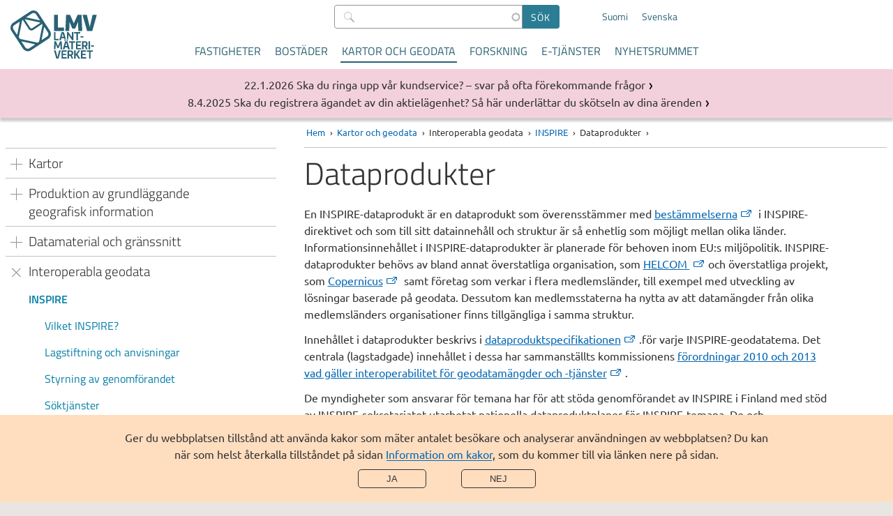

--- FILE ---
content_type: text/html; charset=UTF-8
request_url: https://www.maanmittauslaitos.fi/sv/kartor-och-geodata/interoperabla-geodata/inspire/dataprodukter
body_size: 50740
content:

<!DOCTYPE html>
<html  lang="sv" dir="ltr" prefix="og: https://ogp.me/ns#">
  <head>
  <meta charset="utf-8" />
<noscript><style>form.antibot * :not(.antibot-message, .antibot-message *) { display: none !important; }</style>
</noscript><meta name="description" content="En INSPIRE-dataprodukt är en dataprodukt som överensstämmer med bestämmelserna i INSPIRE-direktivet och som till sitt datainnehåll och struktur är så enhetlig som möjligt mellan olika länder. Se anvisningarna och gör din datamängd och tjänst interoperabel senast oktober 2020." />
<meta property="og:site_name" content="Lantmäteriverket" />
<meta property="og:url" content="https://www.maanmittauslaitos.fi/sv/kartor-och-geodata/interoperabla-geodata/inspire/dataprodukter" />
<meta property="og:title" content="Dataprodukter" />
<meta property="og:description" content="En INSPIRE-dataprodukt är en dataprodukt som överensstämmer med bestämmelserna i INSPIRE-direktivet och som till sitt datainnehåll och struktur är så enhetlig som möjligt mellan olika länder. Se anvisningarna och gör din datamängd och tjänst interoperabel senast oktober 2020." />
<meta name="twitter:card" content="summary_large_image" />
<meta name="twitter:description" content="En INSPIRE-dataprodukt är en dataprodukt som överensstämmer med bestämmelserna i INSPIRE-direktivet och som till sitt datainnehåll och struktur är så enhetlig som möjligt mellan olika länder. Se anvisningarna och gör din datamängd och tjänst interoperabel senast oktober 2020." />
<meta name="twitter:title" content="Dataprodukter" />
<meta name="Generator" content="Drupal 11 (https://www.drupal.org)" />
<meta name="MobileOptimized" content="width" />
<meta name="HandheldFriendly" content="true" />
<meta name="viewport" content="width=device-width, initial-scale=1.0" />
<link rel="alternate" hreflang="fi" href="https://www.maanmittauslaitos.fi/kartat-ja-paikkatieto/paikkatietojen-yhteentoimivuus/inspire/tietotuotteet" />
<link rel="alternate" hreflang="sv" href="https://www.maanmittauslaitos.fi/sv/kartor-och-geodata/interoperabla-geodata/inspire/dataprodukter" />
<link rel="canonical" href="https://www.maanmittauslaitos.fi/sv/kartor-och-geodata/interoperabla-geodata/inspire/dataprodukter" />
<link rel="shortlink" href="https://www.maanmittauslaitos.fi/sv/node/10348" />
<script src="/sites/maanmittauslaitos.fi/files/eu_cookie_compliance/eu_cookie_compliance.script.js?0" defer></script>

    <title>Dataprodukter | Lantmäteriverket</title>
    <link rel="stylesheet" media="all" href="/sites/maanmittauslaitos.fi/files/css/css_OrRNTHPhG2n53s24ahdqObQxT7Ibv98UbZyIr-Iznbc.css?delta=0&amp;language=sv&amp;theme=mml&amp;include=eJx1zF0KAyEMBOALuZsjScwOrRiNGO3P7QvL9q19GZgPZsSsZESxNtFmTGpSMEhO3i7eLg5YUb6D2jVzE9AvjIkHAl5Tcyt0jNVZ96uGWpXEfbupJdbg4CH3yD1HXtPOE0zQHw_-9olKiR3hkfF0OnOvdizFB-_8Upw" />
<link rel="stylesheet" media="all" href="/sites/maanmittauslaitos.fi/files/css/css_s0mgh-4e8PwgS3NskZgJi6WUIKnd910XLG3TQMOQnvc.css?delta=1&amp;language=sv&amp;theme=mml&amp;include=eJx1zF0KAyEMBOALuZsjScwOrRiNGO3P7QvL9q19GZgPZsSsZESxNtFmTGpSMEhO3i7eLg5YUb6D2jVzE9AvjIkHAl5Tcyt0jNVZ96uGWpXEfbupJdbg4CH3yD1HXtPOE0zQHw_-9olKiR3hkfF0OnOvdizFB-_8Upw" />
<link rel="stylesheet" media="print" href="/sites/maanmittauslaitos.fi/files/css/css_GTwTErdnR3AzgLWvgvLtfXlP2Ti9pWPw_IVXXwpNIZI.css?delta=2&amp;language=sv&amp;theme=mml&amp;include=eJx1zF0KAyEMBOALuZsjScwOrRiNGO3P7QvL9q19GZgPZsSsZESxNtFmTGpSMEhO3i7eLg5YUb6D2jVzE9AvjIkHAl5Tcyt0jNVZ96uGWpXEfbupJdbg4CH3yD1HXtPOE0zQHw_-9olKiR3hkfF0OnOvdizFB-_8Upw" />
<link rel="stylesheet" media="all" href="/sites/maanmittauslaitos.fi/files/css/css_ZKT0F6Mb2lt6_KbARdBtn7noV1wwwLmc8cQxz9V2DUU.css?delta=3&amp;language=sv&amp;theme=mml&amp;include=eJx1zF0KAyEMBOALuZsjScwOrRiNGO3P7QvL9q19GZgPZsSsZESxNtFmTGpSMEhO3i7eLg5YUb6D2jVzE9AvjIkHAl5Tcyt0jNVZ96uGWpXEfbupJdbg4CH3yD1HXtPOE0zQHw_-9olKiR3hkfF0OnOvdizFB-_8Upw" />

        <link rel="icon" type="image/png" href="/favicon-96x96.png" sizes="96x96" />
    <link rel="icon" type="image/svg+xml" href="/favicon.svg" />
    <link rel="shortcut icon" href="/favicon.ico" />
    <link rel="apple-touch-icon" sizes="180x180" href="/apple-touch-icon.png" />
    <meta name="apple-mobile-web-app-title" content="MML" />
    <link rel="manifest" href="/site.webmanifest" />
        
  </head>
  <body  class="header-without-shadow">
        <a href="#main-content" class="visually-hidden focusable jump-to-main">
      Hoppa till huvudinnehåll
    </a>
    
      <div class="dialog-off-canvas-main-canvas" data-off-canvas-main-canvas>
    
<header class="is-not-front">
  
  <div  class="region region--header">
    
      
<section  id="block-mml-branding" class="block block--system block--system-branding-block block--mml-branding">
  
    
            <a class="link--logo" href="/sv" title="Hem" rel="home">
      <img class="logo" src="/themes/custom/mml/images/svenska_logo_rgb.svg" alt="Hem" />
      <img class="logo--mobile sv" src="/themes/custom/mml/images/svenska_logo_rgb_mobile.svg" alt="Hem" />
      <span class="site-name">Lantmäteriverket</span>
    </a>
  </section>

        
<section  class="views-exposed-form block block--views block--views-exposed-filter-block block--views-exposed-filter-block--content-search-content-search-result-page block--content-search" novalidate="novalidate" data-drupal-selector="views-exposed-form-content-search-content-search-result-page" id="block-content-search">
  
    
      <form action="/sv/haku" method="get" id="views-exposed-form-content-search-content-search-result-page" accept-charset="UTF-8">
    <div class="js-form-item form-item js-form-type-search-api-autocomplete form-item-s js-form-item-s">
      <label for="edit-s--2">Sök</label>
        
  
<input  data-drupal-selector="edit-s" data-search-api-autocomplete-search="content_search" class="form-autocomplete form-text" data-autocomplete-path="/sv/search_api_autocomplete/content_search?display=content_search_result_page&amp;&amp;filter=s" type="text" id="edit-s--2" name="s" value="" size="30" maxlength="128" placeholder=" " />

          </div>
<div data-drupal-selector="edit-actions" class="form-actions js-form-wrapper form-wrapper" id="edit-actions--2"><input data-drupal-selector="edit-submit-content-search-2" type="submit" id="edit-submit-content-search--2" value="Sök" class="button js-form-submit form-submit" />
</div>


</form>

  </section>

        
<section  class="language-switcher-language-url block block--language block--language-block block--language-block--language-interface block--language-switcher" id="block-language-switcher" role="navigation">
  
    
      
<ul  class="links links--language-block"><li  hreflang="fi" data-drupal-link-system-path="node/10348" class="fi"><a href="/kartat-ja-paikkatieto/paikkatietojen-yhteentoimivuus/inspire/tietotuotteet" class="language-link" hreflang="fi" data-drupal-link-system-path="node/10348">Suomi</a></li><li hreflang="sv" data-drupal-link-system-path="node/10348" class="sv is-active" aria-current="page"><a href="/sv/kartor-och-geodata/interoperabla-geodata/inspire/dataprodukter" class="language-link is-active" hreflang="sv" data-drupal-link-system-path="node/10348" aria-current="page">Svenska</a></li></ul>
  </section>

<button
  id="mobile-menu-toggle"
  class="mobile-menu-toggle"
  aria-expanded="false"
  aria-controls="block-mml-main-menu block-content-search-mobile block-language-switcher-mobile"
  aria-label="Meny">
  <span class="line-top" aria-hidden="true"></span>
  Meny
  <span class="line-bottom" aria-hidden="true"></span>
</button>

<nav aria-labelledby="block-mml-main-menu-menu"  id="block-mml-main-menu" class="block block--menu block--menu-main mml-main-menu">
            
  <h2  class="visually-hidden" id="block-mml-main-menu-menu">Huvudmeny</h2>
  

        


                          <ul  class="menu menu--main">
              <li>
                                                                <a href="/sv/fastigheter" class="menu-item menu-item__link" tabindex="0" data-drupal-link-system-path="node/7">Fastigheter</a>
                        </li>
          <li>
                                                                <a href="/sv/bostader" class="menu-item menu-item__link" tabindex="0" data-drupal-link-system-path="node/15299">Bostäder</a>
                        </li>
          <li>
                                                                                      <a href="/sv/kartor-och-geodata" class="is-active-trail menu-item menu-item__link" tabindex="0" data-drupal-link-system-path="node/6">Kartor och geodata</a>
                        </li>
          <li>
                                                                <a href="/sv/forskning" class="menu-item menu-item__link" tabindex="0" data-drupal-link-system-path="node/5">Forskning</a>
                        </li>
          <li>
                                                                <a href="/sv/e-tjanster" class="menu-item menu-item__link" tabindex="0" data-drupal-link-system-path="node/8">E-tjänster</a>
                        </li>
          <li>
                                                                <a href="/sv/nyhetsrummet" class="menu-item menu-item__link" tabindex="0" data-drupal-link-system-path="node/13999">Nyhetsrummet</a>
                        </li>
        </ul>
  


  </nav>

        
<section  class="views-exposed-form block block--views block--views-exposed-filter-block block--views-exposed-filter-block--content-search-content-search-result-page block--content-search-mobile" novalidate="novalidate" data-drupal-selector="views-exposed-form-content-search-content-search-result-page" id="block-content-search-mobile">
  
    
      <form action="/sv/haku" method="get" id="views-exposed-form-content-search-content-search-result-page" accept-charset="UTF-8">
    <div class="js-form-item form-item js-form-type-search-api-autocomplete form-item-s js-form-item-s">
      <label for="edit-s">Sök</label>
        
  
<input  data-drupal-selector="edit-s" data-search-api-autocomplete-search="content_search" class="form-autocomplete form-text" data-autocomplete-path="/sv/search_api_autocomplete/content_search?display=content_search_result_page&amp;&amp;filter=s" type="text" id="edit-s" name="s" value="" size="30" maxlength="128" placeholder=" " />

          </div>
<div data-drupal-selector="edit-actions" class="form-actions js-form-wrapper form-wrapper" id="edit-actions"><input data-drupal-selector="edit-submit-content-search" type="submit" id="edit-submit-content-search" value="Sök" class="button js-form-submit form-submit" />
</div>


</form>

  </section>

        
<section  class="language-switcher-language-url block block--language block--language-block block--language-block--language-interface block--language-switcher-mobile" id="block-language-switcher-mobile" role="navigation">
  
    
      
<ul  class="links links--language-block"><li  hreflang="fi" data-drupal-link-system-path="node/10348" class="fi"><a href="/kartat-ja-paikkatieto/paikkatietojen-yhteentoimivuus/inspire/tietotuotteet" class="language-link" hreflang="fi" data-drupal-link-system-path="node/10348">Suomi</a></li><li hreflang="sv" data-drupal-link-system-path="node/10348" class="sv is-active" aria-current="page"><a href="/sv/kartor-och-geodata/interoperabla-geodata/inspire/dataprodukter" class="language-link is-active" hreflang="sv" data-drupal-link-system-path="node/10348" aria-current="page">Svenska</a></li></ul>
  </section>

  </div>

</header>

  
  <div  class="region region--breadcrumb">
    
      
<section  id="block-mml-breadcrumbs" class="block block--system block--system-breadcrumb-block block--mml-breadcrumbs">
  
    
        <nav aria-labelledby="system-breadcrumb--2">
    <h2 id="system-breadcrumb--2" class="visually-hidden">Länkstig</h2>
    <ol class="breadcrumb">
          <li>
                  <a href="/sv">Hem</a>
              </li>
          <li>
                  <a href="/sv/kartor-och-geodata">Kartor och geodata</a>
              </li>
          <li>
                  Interoperabla geodata
              </li>
          <li>
                  <a href="/sv/kartor-och-geodata/interoperabla-geodata/inspire">INSPIRE</a>
              </li>
          <li>
                  Dataprodukter
              </li>
        </ol>
  </nav>

  </section>

  </div>


<div class="layout-wrapper is-not-front">
      
  <div  class="region region--messages">
    
        
<section  class="views-element-container block block--views block--views-block block--views-block--disruption-notices-disruption-notices" id="block-views-block-disruption-notices-disruption-notices">
  
    
      <div><div class="view--disruption-notice js-view-dom-id-78cd1c6526f432756c0c30bec37672d11e57c9ffd75ce8396b37d8a004642d10">
  
  
  

      <header>
      <h2 class="visually-hidden">Meddelanden</h2>
    </header>
  
  
  

      <div class="listing__item listing__item--notice"><article class="node node--type-news node--view-mode-listing__short ds-1col clearfix">

  

  
<div  class="listing-item__meta">
          
                          <div  class="news__date" >
      22.1.2026</div>
      
  

      
                          <span  class="news__type" >
      Servicemeddelande</span>
      
  


  </div>      
                          <h3  class="news__title listing-item__title title--listing-item link--title" >
      <a href="/sv/servicemeddelanden/ska-du-ringa-upp-var-kundservice-svar-pa-ofta-forekommande-fragor" hreflang="sv">Ska du ringa upp vår kundservice? – svar på ofta förekommande frågor</a></h3>
      
  



</article>

</div>
    <div class="listing__item listing__item--notice"><article class="node node--type-news node--view-mode-listing__short ds-1col clearfix">

  

  
<div  class="listing-item__meta">
          
                          <div  class="news__date" >
      8.4.2025</div>
      
  

      
                          <span  class="news__type" >
      Servicemeddelande</span>
      
  


  </div>      
                          <h3  class="news__title listing-item__title title--listing-item link--title" >
      <a href="/sv/servicemeddelanden/ska-du-registrera-agandet-av-din-aktielagenhet-sa-har-underlattar-du-skotseln-0" hreflang="sv">Ska du registrera ägandet av din aktielägenhet? Så här underlättar du skötseln av dina ärenden</a></h3>
      
  



</article>

</div>

    

  
  

  
  
</div>
</div>

  </section>

        
<section  class="views-element-container block block--views block--views-block block--views-block--header-image-content-page" id="block-views-block-header-image-content-page">
  
    
      <div><section  class="js-view-dom-id-1208ccd2e9a1dc9286743c6121a400f719f2e46e7af1f9bba9c946bcb9f642ef">
  
  
  

  
  
  

      <div class="views-row"></div>

  
  

  
  

  
  
</section>
</div>

  </section>

  </div>

    <div class="layout-container">
          
<aside  class="region region--before">
  

<nav aria-labelledby="block-mml-main-menu-section-menu"  id="block-mml-main-menu-section" class="block block--menu block--menu-main mml-main-menu__section">
            
  <h2  class="visually-hidden" id="block-mml-main-menu-section-menu">Sektionsmeny</h2>
  

        <button
    class="section-menu-toggle menu-block-opener__button"
    aria-expanded="false"
    aria-controls="block-mml-main-menu-section"
    aria-label="Section menu">
    <span class="line-top" aria-hidden="true"></span>
    Kartor och geodata
    <span class="line-bottom" aria-hidden="true"></span>
  </button>
  


                          <ul  class="menu menu--main">
              <li>
                                                                              <input tabindex="-1" class="menu-item__radio" id="main__expand-0" type="radio" name="group-00" >
                      <label id="label-main__expand-0" tabindex="0" class="menu-item__label has-children menu-item menu-item--no-link" for="main__expand-0">
            <span >Kartor</span>
                    </label>
                                        			      <ul  aria-labelledby="label-main__expand-0">
              <li>
                                                                <a href="/sv/kartor-och-geodata/kartor/titta-pa-och-ladda-ned-kartor" class="menu-item menu-item__link" tabindex="0" data-drupal-link-system-path="node/232">Titta på och ladda ned kartor</a>
                        </li>
          <li>
                                                                <a href="/sv/kartor-och-geodata/kartor/kop-en-karta" class="menu-item menu-item__link" tabindex="0" data-drupal-link-system-path="node/78">Köp en karta</a>
                        </li>
          <li>
                                                                <a href="/sv/kartor-och-geodata/kartor/terrangdatabasen-kartornas-grund" class="menu-item menu-item__link" tabindex="0" data-drupal-link-system-path="node/82">Terrängdatabasen – kartornas grund</a>
                        </li>
          <li>
                                                                <a href="/sv/kartor-och-geodata/kartor/vad-ar-en-hojdmodell" class="menu-item menu-item__link" tabindex="0" data-drupal-link-system-path="node/15100">Vad är en höjdmodell?</a>
                        </li>
          <li>
                                                                <a href="/sv/kartor-och-geodata/kartor/kartlaggare-i-terrangen" class="menu-item menu-item__link" tabindex="0" data-drupal-link-system-path="node/14819">Kartläggare i terrängen</a>
                        </li>
          <li>
                                                                <a href="/sv/kartor-och-geodata/kartor/deklinationskarta" class="menu-item menu-item__link" tabindex="0" data-drupal-link-system-path="node/12846">Deklinationskarta</a>
                        </li>
          <li>
                                                                <a href="/sv/riksgranser" class="menu-item menu-item__link" tabindex="0" data-drupal-link-system-path="node/11136">Finlands riksgränser</a>
                        </li>
          <li>
                                                                <a href="/sv/kartor-och-geodata/kartor/statistisk-baskarta" class="menu-item menu-item__link" tabindex="0" data-drupal-link-system-path="node/83">Statistisk baskarta</a>
                        </li>
          <li>
                                                                <a href="/sv/suomenvanhatkartat" class="menu-item menu-item__link" tabindex="0" data-drupal-link-system-path="node/13377">Finlands gamla kartor</a>
                        </li>
        </ul>
  
              </li>
          <li>
                                                                              <input tabindex="-1" class="menu-item__radio" id="main__expand-1" type="radio" name="group-00" >
                      <label id="label-main__expand-1" tabindex="0" class="menu-item__label has-children menu-item menu-item--no-link" for="main__expand-1">
            <span >Produktion av grundläggande geografisk  information</span>
                    </label>
                                        			      <ul  aria-labelledby="label-main__expand-1">
              <li>
                                                                <a href="/sv/uppratthallande-av-grundlaggande-geografisk-information" class="menu-item menu-item__link" tabindex="0" data-drupal-link-system-path="node/13810">Upprätthållande av grundläggande geografisk information</a>
                        </li>
          <li>
                                                                <a href="/sv/kartor-och-geodata/produktion-av-grundlaggande-geografisk-information/nationella-terrangdatabasen" class="menu-item menu-item__link" tabindex="0" data-drupal-link-system-path="node/13811">Nationella terrängdatabasen</a>
                        </li>
          <li>
                                                                <a href="/sv/kartor-och-geodata/till-informationsproducenterna" class="menu-item menu-item__link" tabindex="0" data-drupal-link-system-path="node/13812">Till informationsproducenterna</a>
                        </li>
          <li>
                                                                <a href="/sv/adressinformationssystem" class="menu-item menu-item__link" tabindex="0" data-drupal-link-system-path="node/12749">Utveckling av adressinformationssystemet</a>
                        </li>
        </ul>
  
              </li>
          <li>
                                                                              <input tabindex="-1" class="menu-item__radio" id="main__expand-2" type="radio" name="group-00" >
                      <label id="label-main__expand-2" tabindex="0" class="menu-item__label has-children menu-item menu-item--no-link" for="main__expand-2">
            <span >Datamaterial och gränssnitt</span>
                    </label>
                                        			      <ul  aria-labelledby="label-main__expand-2">
              <li>
                                                                <a href="/sv/kartor-och-geodata/datamaterial-och-granssnitt/terrangdata-och-anskaffning-av-dem" class="menu-item menu-item__link" tabindex="0" data-drupal-link-system-path="node/192">Terrängdata och anskaffning av dem</a>
                        </li>
          <li>
                                                                <a href="/sv/kartor-och-geodata/datamaterial-och-granssnitt/produktbeskrivningar" class="menu-item menu-item__link" tabindex="0" data-drupal-link-system-path="node/90">Produktbeskrivningar</a>
                        </li>
        </ul>
  
              </li>
          <li>
                                                                                          <input tabindex="-1" class="menu-item__radio" id="main__expand-3" type="radio" name="group-00" checked>
                      <label id="label-main__expand-3" tabindex="0" class="menu-item__label has-children menu-item is-active-trail menu-item--no-link" for="main__expand-3">
            <span >Interoperabla geodata</span>
                    </label>
                                        			      <ul  aria-labelledby="label-main__expand-3">
              <li>
                                                                                          <input tabindex="-1" class="menu-item__radio" id="main__expand-400" type="radio" name="group-4001" checked>
                      <label id="label-main__expand-400" tabindex="0" class="menu-item__label has-children menu-item is-active-trail has-link" for="main__expand-400">
                        <a href="/sv/kartor-och-geodata/interoperabla-geodata/inspire" class="menu-item__link" data-drupal-link-system-path="node/10338">INSPIRE</a>
                    </label>
                                        			      <ul  aria-labelledby="label-main__expand-400">
              <li>
                                                                <a href="/sv/kartor-och-geodata/interoperabla-geodata/inspire/vilket-inspire" class="menu-item menu-item__link" tabindex="0" data-drupal-link-system-path="node/13125">Vilket INSPIRE?</a>
                        </li>
          <li>
                                                                <a href="/sv/kartor-och-geodata/interoperabla-geodata/inspire/lagstiftning-och-anvisningar" class="menu-item menu-item__link" tabindex="0" data-drupal-link-system-path="node/13126">Lagstiftning och anvisningar</a>
                        </li>
          <li>
                                                                <a href="/sv/kartat-ja-paikkatieto/paikkatietojen-yhteentoimivuus/inspire/mika-inspire/toimeenpanon-ohjaus" class="menu-item menu-item__link" tabindex="0" data-drupal-link-system-path="node/13129">Styrning av genomförandet</a>
                        </li>
          <li>
                                                                <a href="/sv/kartor-och-geodata/interoperabla-geodata/inspire/soktjanster" class="menu-item menu-item__link" tabindex="0" data-drupal-link-system-path="node/13127">Söktjänster</a>
                        </li>
          <li>
                                                                <a href="/sv/kartat-ja-paikkatieto/paikkatietojen-yhteentoimivuus/inspire/inspire-velvoitetulle" class="menu-item menu-item__link" tabindex="0" data-drupal-link-system-path="node/13128">INSPIRE-förpliktigade</a>
                        </li>
          <li>
                                                                <a href="/sv/kartor-och-geodata/interoperabel-geografisk-information/inspire/nationella-datakatalogen" class="menu-item menu-item__link" tabindex="0" data-drupal-link-system-path="node/10357">Nationella datakatalogen</a>
                        </li>
          <li>
                                                                <a href="/sv/kartor-och-geodata/sambruk-av-geografisk-information/inspire/metadata" class="menu-item menu-item__link" tabindex="0" data-drupal-link-system-path="node/10345">Metadata</a>
                        </li>
          <li>
                                                                <a href="/sv/kartat-ja-paikkatieto/paikkatietojen-yhteentoimivuus/inspire/katselu-ja-latauspalvelut" class="menu-item menu-item__link" tabindex="0" data-drupal-link-system-path="node/13131">Visnings- och nedladdningstjänster</a>
                        </li>
          <li>
                                                                                          <input tabindex="-1" class="menu-item__radio" id="main__expand-80200" type="radio" name="group-802002" checked>
                      <label id="label-main__expand-80200" tabindex="0" class="menu-item__label has-children menu-item is-active-trail has-link" for="main__expand-80200">
                        <a href="/sv/kartor-och-geodata/interoperabla-geodata/inspire/dataprodukter" class="menu-item__link is-active" data-drupal-link-system-path="node/10348" aria-current="page">Dataprodukter</a>
                    </label>
                                        			      <ul  aria-labelledby="label-main__expand-80200">
              <li>
                                                                <a href="/sv/kartor-och-geodata/interoperabla-geodata/inspire/dataprodukter/sa-utarbetar-du-en-dataprodukt" class="menu-item menu-item__link" tabindex="0" data-drupal-link-system-path="node/13132">Så utarbetar du en dataprodukt</a>
                        </li>
          <li>
                                                                <a href="/sv/kartor-och-geodata/interoperabla-geodata/inspire/dataprodukter/dataproduktspecifikationer" class="menu-item menu-item__link" tabindex="0" data-drupal-link-system-path="node/13133">Dataproduktspecifikationer</a>
                        </li>
        </ul>
  
              </li>
          <li>
                                                                <a href="/sv/kartor-och-geodata/interoperabla-geodata/inspire/overvakning-och-rapportering" class="menu-item menu-item__link" tabindex="0" data-drupal-link-system-path="node/10349">Övervakning och rapportering</a>
                        </li>
          <li>
                                                                <a href="/sv/kartor-och-geodata/interoperabla-geodata/inspire/inspire-verktyg" class="menu-item menu-item__link" tabindex="0" data-drupal-link-system-path="node/13153">INSPIRE-verktyg</a>
                        </li>
        </ul>
  
              </li>
          <li>
                                                                <a href="/sv/kartor-och-geodata/sambruk-av-geografisk-information/styrande-verksamhet/standarder-och" class="menu-item menu-item__link" tabindex="0" data-drupal-link-system-path="node/10355">Standarder och rekommendationer för geodatabranschen</a>
                        </li>
          <li>
                                                                <a href="/sv/kartor-och-geodata/sambruk-av-geografisk-information/styrande-verksamhet/terminologi-geografisk" class="menu-item menu-item__link" tabindex="0" data-drupal-link-system-path="node/10356">Terminologi för geografisk information</a>
                        </li>
          <li>
                                                                <a href="/sv/kartor-och-geodata/interoperabla-geodata/stod-och-utbildning" class="menu-item menu-item__link" tabindex="0" data-drupal-link-system-path="node/10344">Stöd och utbildning</a>
                        </li>
        </ul>
  
              </li>
          <li>
                                                                              <input tabindex="-1" class="menu-item__radio" id="main__expand-4" type="radio" name="group-00" >
                      <label id="label-main__expand-4" tabindex="0" class="menu-item__label has-children menu-item menu-item--no-link" for="main__expand-4">
            <span >Koordinater och positionering</span>
                    </label>
                                        			      <ul  aria-labelledby="label-main__expand-4">
              <li>
                                                                <a href="/sv/kartor-och-geodata/koordinater-och-positionering/referenskoordinatsystem" class="menu-item menu-item__link" tabindex="0" data-drupal-link-system-path="node/17907">Referenskoordinatsystem</a>
                        </li>
          <li>
                                                                <a href="/sv/kartor-och-geodata/koordinater-och-positionering/koordinattransformation" class="menu-item menu-item__link" tabindex="0" data-drupal-link-system-path="node/11823">Koordinattransformation</a>
                        </li>
        </ul>
  
              </li>
        </ul>
  


</nav>

</aside>

    
          
  <div  class="region region--content">
          
      
<section  id="block-breadcrumbs-content" class="block block--system block--system-breadcrumb-block block--breadcrumbs--content">
  
    
        <nav aria-labelledby="system-breadcrumb">
    <h2 id="system-breadcrumb" class="visually-hidden">Länkstig</h2>
    <ol class="breadcrumb">
          <li>
                  <a href="/sv">Hem</a>
              </li>
          <li>
                  <a href="/sv/kartor-och-geodata">Kartor och geodata</a>
              </li>
          <li>
                  Interoperabla geodata
              </li>
          <li>
                  <a href="/sv/kartor-och-geodata/interoperabla-geodata/inspire">INSPIRE</a>
              </li>
          <li>
                  Dataprodukter
              </li>
        </ol>
  </nav>

  </section>

        <main>
      <a id="main-content" tabindex="-1"></a>      <div data-drupal-messages-fallback class="hidden"></div>

      
<section  id="block-mml-page-title" class="block block--core block--page-title-block block--mml-page-title">
  
    
      
  <h1  class="page-title"><span>Dataprodukter</span>
</h1>


  </section>

      
<section  id="block-mml-content" class="block block--system block--system-main-block block--mml-content">
  
    
      <article class="node node--type-page node--view-mode-full ds-1col clearfix">

  

  <div class="field field-name-field-body-text"><p><span>En INSPIRE-dataprodukt är en dataprodukt som överensstämmer med </span><a href="https://knowledge-base.inspire.ec.europa.eu/legislation/technical-guidelines_en"><span>bestämmelserna</span></a><span>&nbsp;i INSPIRE-direktivet och som till sitt datainnehåll och struktur är så enhetlig som möjligt mellan olika länder. Informationsinnehållet i INSPIRE-dataprodukter är planerade för behoven inom EU:s miljöpolitik. INSPIRE-dataprodukter behövs av bland annat överstatliga organisation, som </span><a href="https://helcom.fi/"><span>HELCOM </span></a><span>och överstatliga projekt, som </span><a href="https://www.copernicus.eu/fi"><span>Copernicus</span></a><span> samt företag som verkar i flera medlemsländer, till exempel med utveckling av lösningar baserade på geodata. Dessutom kan medlemsstaterna ha nytta av att datamängder från olika medlemsländers organisationer finns tillgängliga i samma struktur.</span></p>
<p><span>Innehållet i dataprodukter beskrivs i </span><a href="https://github.com/INSPIRE-MIF/technical-guidelines/tree/main/data"><span>dataproduktspecifikationen</span></a><span>.för varje INSPIRE-geodatatema. Det centrala (lagstadgade) innehållet i dessa har sammanställts kommissionens </span><a href="///C:/kartat-ja-paikkatieto/paikkatietojen-yhteentoimivuus/inspire/mika-inspire/lainsaadanto#yhteentoimivuus"><span>förordningar 2010 och 2013 vad gäller interoperabilitet för geodatamängder och -tjänster</span></a><span>.</span></p>
<p><span>De myndigheter som ansvarar för temana har för att stöda genomförandet av INSPIRE i Finland med stöd av INSPIRE-sekretariatet utarbetat nationella dataproduktplaner för INSPIRE-temana.&nbsp;De och dataproduktspecifikationerna finns på </span><a href="//www.maanmittauslaitos.fi/sv/kartor-och-geodata/interoperabla-geodata/inspire/dataprodukter/tietotuotemaarittelyt"><span>Dataproduktspecifikationer</span></a><span>.&nbsp;</span></p>
<p><span>INSPIRE-dataprodukter ska publicera i en </span><a href="///C:/kartat-ja-paikkatieto/paikkatietojen-yhteentoimivuus/inspire/katselu-ja-latauspalvelut"><span>visnings-&nbsp;och nedladdningstjänst</span></a><span> som överensstämmer med INSPIRE.&nbsp;</span></p>
<p><span>Exempel på Finlands INSPIRE-dataprodukter och tjänster som erbjuder dem:</span></p>
<ul>
<li><a href="https://www.syke.fi/fi/ymparistotieto/avoimet-rajapinnat/paikkatietorajapinnat"><span>INSPIRE-dataprodukter som Finlands miljöcentral erbjuder</span></a></li>
<li><a href="//www.maanmittauslaitos.fi/inspire-kyselypalvelut-wfs"><span>INSPIRE-dataprodukter som Lantmäteriverket erbjuder</span></a> (på finska)</li>
</ul></div>


</article>


  </section>

      
<section  id="block-reactandshareblock-6" class="block block--mml-blocks block--react-share-block block--reactandshareblock-6">
  
    
      

  <div class="js-cookie-content-blocker cookie-content-blocker">
  <div class="cookie-content-blocker__message-wrapper">
          <div class="cookie-content-blocker__preview">
        
      </div>
        <div class="cookie-content-blocker__message">
      Du har förbjudit alla kakor. Om du vill ge respons om denna webbplats, godkänn besökaruppföljnings- och analyskakorna.
    </div>
        <button class="js-cookie-content-blocker cookie-content-blocker button cookie-content-blocker__button js-cookie-content-blocker-consent-change-button">Godkänn kakorna</button>
     </div>
    <!-- Begin blocked content -->
        <script class="js-cookie-content-blocker-content"  type="text/plain">
<aside  class="block block--react-share">
  <div class="rns">&nbsp;</div>
</aside>
</script>
    <!-- End blocked content -->
  </div>

  </section>

    </main>
  </div>

    
      </div>
      <footer>
      
  <div  class="region region--footer">
    
                
  <section  id="block-contact-form-link" class="block block--block-content block--block-content--view--full block--block-content--type--basic block--block-content--view-type--basic--full block--block-content--id--contact-form-link block--block-content--id-view--contact-form-link--full block--block-content--16043050-e885-4930-b82f-ef0ace365007 block--contact-form-link block--contact-button">
  
    
      
            <div><p><a class="footer__contactbutton" href="//www.maanmittauslaitos.fi/sv/ta-kontakt"><span>Kontakta oss</span></a></p></div>
      
  </section>

                
  <section  id="block-customer-service" class="block block--block-content block--block-content--view--full block--block-content--type--basic block--block-content--view-type--basic--full block--block-content--id--customer-service block--block-content--id-view--customer-service--full block--block-content--60cc6f1d-b795-4f00-931d-c46063056342 block--customer-service">
  
      <h2  class="block__title">Kundservice</h2>
    
      
            <div><ul>
<li><a href="//www.maanmittauslaitos.fi/sv/ta-kontakt">Kontakta med webblankett</a></li>
<li><a href="//www.maanmittauslaitos.fi/sv/kundservice">Kundservice</a></li>
<li><a href="//www.maanmittauslaitos.fi/sv/tjansten-turvaviesti">Tjänsten Turvaviesti</a> (krypterad e-post)</li>
<li><a href="//www.maanmittauslaitos.fi/sv/information-om-lantmateriverket/kontaktuppgifter/blanketter-och-leveransaddresser">Blanketter och leveransadresser</a></li>
<li><a href="//www.maanmittauslaitos.fi/sv/information-om-lantmateriverket/kontaktuppgifter/servicestallenas-besoksadresser">Serviceställenas adresser</a></li>
<li><a href="//www.maanmittauslaitos.fi/sv/information-om-lantmateriverket/kontaktuppgifter/ofta-forekommande-fragor">Ofta förekommande frågor</a></li>
</ul></div>
      
  </section>

                
  <section  id="block-footer-info" class="block block--block-content block--block-content--view--full block--block-content--type--basic block--block-content--view-type--basic--full block--block-content--id--footer-info block--block-content--id-view--footer-info--full block--block-content--122b9ff5-3781-4559-9aca-9dc6364379ce block--footer-info">
  
      <h2  class="block__title">Genvägar</h2>
    
      
            <div><ul>
<li><a href="//www.maanmittauslaitos.fi/sv/information-om-lantmateriverket/kontaktuppgifter/alla-kontaktuppgifter">Alla kontaktuppgifter</a></li>
<li><a href="//www.maanmittauslaitos.fi/sv/forskning/kontaktinformation/alla-kontaktuppgifter">Kontaktuppgifter: forskning</a></li>
<li><a href="//www.maanmittauslaitos.fi/sv/kungorelser">Kungörelser</a></li>
<li><a href="//www.maanmittauslaitos.fi/sv/information-om-lantmateriverket/prislista">Prislista</a></li>
<li><a href="//www.maanmittauslaitos.fi/sv/servicemeddelanden">Servicemeddelanden</a></li>
<li><a href="/sv/fastigheter/delaktig-vid-lantmateriforrattning/ansok-om-en-forrattning" data-entity-type="node" data-entity-uuid="f7bbb247-0a26-4051-b48b-8bcb16ac4bd2" data-entity-substitution="canonical" title="När behövs en lantmäteriförrättning? ">Lantmäteriförrättningar</a></li>
</ul></div>
      
  </section>

                
  <section  id="block-mml-registry" class="block block--block-content block--block-content--view--full block--block-content--type--basic block--block-content--view-type--basic--full block--block-content--id--mml-registry block--block-content--id-view--mml-registry--full block--block-content--a3c832c4-d3b3-4add-b6f9-5bf37195e723 block--mml-registry">
  
      <h2  class="block__title">Information om oss</h2>
    
      
            <div><ul>
<li><a href="//www.maanmittauslaitos.fi/sv/information-om-lantmateriverket/aktuellt/lediga-jobb">Lediga jobb</a></li>
<li><a href="//www.maanmittauslaitos.fi/sv/information-om-lantmateriverket/organisation/information-om-lantmateriverket">Lantmäteriverket</a></li>
<li><a href="//www.maanmittauslaitos.fi/sv/information-om-lantmateriverket/organisation/vi-beaktar-tillganglighetsperspektivet">Tillgänglighet</a></li>
<li><a href="/sv/information-om-lantmateriverket/organisation/dataskydd-och-behandling-av-personuppgifter" data-entity-type="node" data-entity-uuid="e1df532b-c137-4b17-a281-0d700f704af8" data-entity-substitution="canonical" title="Dataskydd och behandling av personuppgifter">Dataskydd</a></li>
<li><a href="//www.maanmittauslaitos.fi/sv/information-om-lantmateriverket/organisation/information-om-denna-webbplats">Information om denna webbplats</a></li>
<li><a href="//www.maanmittauslaitos.fi/sv/information-om-kakor">Information om kakor</a></li>
</ul></div>
      
  </section>


<aside  id="block-social-media-icons" class="block block--social-links">
            <a href="https://www.facebook.com/Maanmittauslaitos/" class="social-link social-link--facebook" title="Följ oss på Facebook"><span class="visually-hidden">Följ oss på Facebook</span></a>
          <a href="https://www.linkedin.com/company/national-land-survey-of-finland" class="social-link social-link--linkedin" title="Följ oss på LinkedIn"><span class="visually-hidden">Följ oss på LinkedIn</span></a>
          <a href="https://www.instagram.com/maanmittaus" class="social-link social-link--instagram" title="Följ oss på Instagram"><span class="visually-hidden">Följ oss på Instagram</span></a>
      </aside>


<aside  id="block-mml-logo" class="block block--logo">
        <a href="/sv" class="link--logo logo logo--dark logo--sv"><span class="visually-hidden">Lantmäteriverket</span></a>
  </aside>

                
  <section  id="block-slogan" class="block block--block-content block--block-content--view--full block--block-content--type--basic block--block-content--view-type--basic--full block--block-content--id--slogan block--block-content--id-view--slogan--full block--block-content--b4e03a4a-fb2a-402e-b14d-02a3518fb7e2 block--slogan">
  
    
      
  </section>

  </div>

    </footer>
  </div>


  </div>

    
    <script type="application/json" data-drupal-selector="drupal-settings-json">{"path":{"baseUrl":"\/","pathPrefix":"sv\/","currentPath":"node\/10348","currentPathIsAdmin":false,"isFront":false,"currentLanguage":"sv"},"pluralDelimiter":"\u0003","suppressDeprecationErrors":true,"ajaxPageState":{"libraries":"[base64]","theme":"mml","theme_token":null},"ajaxTrustedUrl":{"\/sv\/haku":true},"antibot":{"delay_for_click_events":5000},"data":{"extlink":{"extTarget":false,"extTargetAppendNewWindowDisplay":true,"extTargetAppendNewWindowLabel":"(opens in a new window)","extTargetNoOverride":false,"extNofollow":false,"extTitleNoOverride":false,"extNoreferrer":false,"extFollowNoOverride":false,"extClass":"ext","extLabel":"(extern l\u00e4nk)","extImgClass":false,"extSubdomains":false,"extExclude":"\\\/(mmlwww\\.nls\\.fi|(www\\.)?maanmittauslaitos\\.fi)","extInclude":"","extCssExclude":"","extCssInclude":"","extCssExplicit":"","extAlert":false,"extAlertText":"This link will take you to an external web site. We are not responsible for their content.","extHideIcons":false,"mailtoClass":"0","telClass":"","mailtoLabel":"(link sends email)","telLabel":"(link is a phone number)","extUseFontAwesome":true,"extIconPlacement":"append","extPreventOrphan":false,"extFaLinkClasses":"fa fa-external-link","extFaMailtoClasses":"fa fa-envelope-o","extAdditionalLinkClasses":"","extAdditionalMailtoClasses":"","extAdditionalTelClasses":"","extFaTelClasses":"fa fa-phone","allowedDomains":[],"extExcludeNoreferrer":""}},"cookieContentBlocker":{"consentAwareness":{"accepted":{"event":{"name":"click","selector":".agree-button"},"cookie":{"operator":"===","name":"mml-cookie-agreed","value":"2"}},"declined":{"event":{"name":"click","selector":".decline-button"},"cookie":{"operator":"===","name":"mml-cookie-agreed","value":"0"}},"change":{"event":{"name":"click","selector":".agree-button"}}},"categories":[]},"eu_cookie_compliance":{"cookie_policy_version":"1.0.0","popup_enabled":true,"popup_agreed_enabled":false,"popup_hide_agreed":false,"popup_clicking_confirmation":false,"popup_scrolling_confirmation":false,"popup_html_info":"\u003Cdiv role=\u0022alertdialog\u0022 aria-labelledby=\u0022popup-text\u0022  class=\u0022eu-cookie-compliance-banner eu-cookie-compliance-banner-info eu-cookie-compliance-banner--opt-in\u0022\u003E\n  \u003Cdiv class=\u0022popup-content info eu-cookie-compliance-content\u0022\u003E\n    \u003Cdiv id=\u0022popup-content-dialog\u0022\u003E\n      \u003Cdiv id=\u0022popup-text\u0022 class=\u0022eu-cookie-compliance-message\u0022\u003E\n        \u003Cp\u003EGer du webbplatsen tillst\u00e5nd att anv\u00e4nda kakor som m\u00e4ter antalet bes\u00f6kare och analyserar anv\u00e4ndningen av webbplatsen? Du kan n\u00e4r som helst \u00e5terkalla tillst\u00e5ndet p\u00e5 sidan  \u003Ca href=\u0022\/sv\/information-om-kakor\u0022\u003EInformation om kakor\u003C\/a\u003E, som du kommer till via l\u00e4nken nere p\u00e5 sidan.\u003C\/p\u003E\n\n              \u003C\/div\u003E\n\n      \u003Cdiv id=\u0022popup-buttons\u0022 class=\u0022eu-cookie-compliance-buttons\u0022\u003E\n        \u003Cbutton type=\u0022button\u0022 class=\u0022agree-button eu-cookie-compliance-secondary-button\u0022\u003EJa\u003C\/button\u003E\n                  \u003Cbutton type=\u0022button\u0022 class=\u0022decline-button eu-cookie-compliance-default-button\u0022\u003ENej\u003C\/button\u003E\n              \u003C\/div\u003E\n    \u003C\/div\u003E\n    \u003Cdiv id=\u0022popup-content-dialog-declined\u0022\u003E\n      \u003Cdiv id=\u0022popup-text\u0022 class=\u0022eu-cookie-compliance-message\u0022\u003E\n        \u003Cp\u003E Du har f\u00f6rhindrat anv\u00e4ndningen av kakor som m\u00e4ter antalet bes\u00f6kare och analyserar anv\u00e4ndningen av webbplatsen. Du kan \u00e5terkalla tillst\u00e5ndet via knappen nedan.\u003C\/p\u003E\n      \u003C\/div\u003E\n\n      \u003Cdiv id=\u0022popup-buttons\u0022 class=\u0022eu-cookie-compliance-buttons\u0022\u003E\n        \u003Cbutton type=\u0022button\u0022 class=\u0022agree-button eu-cookie-compliance-secondary-button\u0022\u003E Till\u00e5t kakor\u003C\/button\u003E\n      \u003C\/div\u003E\n    \u003C\/div\u003E\n  \u003C\/div\u003E\n\u003C\/div\u003E","use_mobile_message":false,"mobile_popup_html_info":"\u003Cdiv role=\u0022alertdialog\u0022 aria-labelledby=\u0022popup-text\u0022  class=\u0022eu-cookie-compliance-banner eu-cookie-compliance-banner-info eu-cookie-compliance-banner--opt-in\u0022\u003E\n  \u003Cdiv class=\u0022popup-content info eu-cookie-compliance-content\u0022\u003E\n    \u003Cdiv id=\u0022popup-content-dialog\u0022\u003E\n      \u003Cdiv id=\u0022popup-text\u0022 class=\u0022eu-cookie-compliance-message\u0022\u003E\n        \n              \u003C\/div\u003E\n\n      \u003Cdiv id=\u0022popup-buttons\u0022 class=\u0022eu-cookie-compliance-buttons\u0022\u003E\n        \u003Cbutton type=\u0022button\u0022 class=\u0022agree-button eu-cookie-compliance-secondary-button\u0022\u003EJa\u003C\/button\u003E\n                  \u003Cbutton type=\u0022button\u0022 class=\u0022decline-button eu-cookie-compliance-default-button\u0022\u003ENej\u003C\/button\u003E\n              \u003C\/div\u003E\n    \u003C\/div\u003E\n    \u003Cdiv id=\u0022popup-content-dialog-declined\u0022\u003E\n      \u003Cdiv id=\u0022popup-text\u0022 class=\u0022eu-cookie-compliance-message\u0022\u003E\n        \u003Cp\u003E Du har f\u00f6rhindrat anv\u00e4ndningen av kakor som m\u00e4ter antalet bes\u00f6kare och analyserar anv\u00e4ndningen av webbplatsen. Du kan \u00e5terkalla tillst\u00e5ndet via knappen nedan.\u003C\/p\u003E\n      \u003C\/div\u003E\n\n      \u003Cdiv id=\u0022popup-buttons\u0022 class=\u0022eu-cookie-compliance-buttons\u0022\u003E\n        \u003Cbutton type=\u0022button\u0022 class=\u0022agree-button eu-cookie-compliance-secondary-button\u0022\u003E Till\u00e5t kakor\u003C\/button\u003E\n      \u003C\/div\u003E\n    \u003C\/div\u003E\n  \u003C\/div\u003E\n\u003C\/div\u003E","mobile_breakpoint":768,"popup_html_agreed":false,"popup_use_bare_css":true,"popup_height":"auto","popup_width":"100%","popup_delay":1,"popup_link":"\/sv\/information-om-kakor","popup_link_new_window":false,"popup_position":false,"fixed_top_position":true,"popup_language":"sv","store_consent":false,"better_support_for_screen_readers":true,"cookie_name":"mml-cookie-agreed","reload_page":false,"domain":"","domain_all_sites":true,"popup_eu_only":false,"popup_eu_only_js":false,"cookie_lifetime":100,"cookie_session":0,"set_cookie_session_zero_on_disagree":1,"disagree_do_not_show_popup":false,"method":"opt_in","automatic_cookies_removal":true,"allowed_cookies":"oc-*\r\nAWSELB*\r\nMRHSession\r\nLastMRH_Session","withdraw_markup":"\u003Cdiv role=\u0022alertdialog\u0022 aria-labelledby=\u0022popup-text\u0022 class=\u0022eu-cookie-withdraw-banner\u0022\u003E\n  \u003Cdiv class=\u0022popup-content info eu-cookie-compliance-content\u0022\u003E\n    \u003Cdiv id=\u0022popup-text\u0022 class=\u0022eu-cookie-compliance-message\u0022\u003E\n      \u003Cp\u003EDu har gett webbplatsen tillst\u00e5nd att anv\u00e4nda kakor som m\u00e4ter antalet bes\u00f6kare och analyserar anv\u00e4ndningen av webbplatsen. Du kan \u00e5terkalla tillst\u00e5ndet via knappen nedan.\u003C\/p\u003E\n\n    \u003C\/div\u003E\n    \u003Cdiv id=\u0022popup-buttons\u0022 class=\u0022eu-cookie-compliance-buttons\u0022\u003E\n      \u003Cbutton type=\u0022button\u0022 class=\u0022eu-cookie-withdraw-button\u0022\u003EF\u00f6rbjud kakor\u003C\/button\u003E\n    \u003C\/div\u003E\n  \u003C\/div\u003E\n\u003C\/div\u003E","withdraw_enabled":true,"reload_options":0,"reload_routes_list":"","withdraw_button_on_info_popup":false,"cookie_categories":[],"cookie_categories_details":[],"enable_save_preferences_button":true,"cookie_value_disagreed":"0","cookie_value_agreed_show_thank_you":"1","cookie_value_agreed":"2","containing_element":"body","settings_tab_enabled":true,"olivero_primary_button_classes":"","olivero_secondary_button_classes":"","close_button_action":"close_banner","open_by_default":true,"modules_allow_popup":true,"hide_the_banner":false,"geoip_match":true,"unverified_scripts":["\/modules\/custom\/mml_analytics\/js\/siteimprove.js","\/modules\/custom\/mml_blocks\/js\/react-share.js"]},"rcApiKey":"838mapn56v27f72n","field_group":{"html_element":{"mode":"listing__short","context":"view","settings":{"classes":"listing-item__meta","id":"","element":"div","show_label":false,"label_element":"h3","attributes":"","effect":"none","speed":"fast"}}},"search_api_autocomplete":{"content_search":{"delay":300,"auto_submit":true,"min_length":3}},"user":{"uid":0,"permissionsHash":"b1b6ee0e3ef806ff37ffa0984b5a21c442c9544f36ac6abaccb70e1e9b50c482"}}</script>
<script src="/core/assets/vendor/jquery/jquery.min.js?v=4.0.0-rc.1"></script>
<script src="/sites/maanmittauslaitos.fi/files/js/js_2U-rTUvAVngeR0TINSqxAo3kWB9NE7FFrXPMp5E76o4.js?scope=footer&amp;delta=1&amp;language=sv&amp;theme=mml&amp;include=[base64]"></script>

  </body>
</html>


--- FILE ---
content_type: image/svg+xml
request_url: https://www.maanmittauslaitos.fi/themes/custom/mml/images/facebook.svg
body_size: 421
content:
<svg id="Layer_1" data-name="Layer 1" xmlns="http://www.w3.org/2000/svg" viewBox="0 0 96 96"><title>Artboard 45</title><path fill="#776f65" d="M90.7,0H5.3A5.3,5.3,0,0,0,0,5.3V90.7A5.3,5.3,0,0,0,5.3,96h46V58.82H38.77V44.34H51.28V33.65c0-12.4,7.57-19.15,18.63-19.15a102.66,102.66,0,0,1,11.18.57V28H73.42c-6,0-7.18,2.86-7.18,7.05v9.25H80.59L78.72,58.82H66.24V96H90.7A5.3,5.3,0,0,0,96,90.7V5.3A5.3,5.3,0,0,0,90.7,0Z"/></svg>


--- FILE ---
content_type: image/svg+xml
request_url: https://www.maanmittauslaitos.fi/themes/custom/mml/images/svenska_logo.svg
body_size: 5011
content:
<svg xmlns="http://www.w3.org/2000/svg" viewBox="0 0 260.79 147.4">
  <defs>
    <style>
      .cls-1 {
        fill: #776f65;
      }
    </style>
  </defs>
  <polygon class="cls-1" points="145.08 86.53 135.89 86.53 135.89 66.58 131.38 66.58 131.38 90.53 145.08 90.53 145.08 86.53"/><polygon class="cls-1" points="197.61 90.53 202.13 90.53 202.13 70.61 208.7 70.61 208.7 66.58 191.04 66.58 191.04 70.61 197.61 70.61 197.61 90.53"/><rect class="cls-1" x="209.79" y="78.67" width="8.41" height="3.77"/><polygon class="cls-1" points="174.08 74.41 174.59 75.31 184.94 90.53 188.68 90.53 188.68 66.58 184.13 66.58 184.13 81.79 183.55 80.76 173.95 66.58 169.6 66.58 169.6 86.57 174.08 86.57 174.08 74.41"/><path class="cls-1" d="M160.49,66.58h-6.67l-7,23.95h4.87l1.61-6.06h7.61l.58,2.1h5Zm-6.16,14,2.55-9.48.23-1.32.26,1.32,2.48,9.48Z"/><polygon class="cls-1" points="161.01 53.25 143.04 53.25 143.04 15.43 131.38 15.43 131.38 63.3 161.01 63.3 161.01 53.25"/><polygon
    class="cls-1"
    points="177.29 36.31 178.2 39.14 185.48 56.02 193.98 56.02 201.46 39.14 202.42 36.18 203.32 63.3 214.79 63.3 212.67 15.43 201.13 15.43 190.69 38.95 189.86 41.59 189.02 38.95 178.84 15.43 167.12 15.43 165.05 63.3 176.39 63.3 177.29 36.31"/><polygon class="cls-1" points="244.43 63.3 257.96 15.43 245.46 15.43 237.73 48.81 237.08 52.8 236.44 48.81 228.39 15.43 215.56 15.43 229.16 63.3 244.43 63.3"/><polygon
    class="cls-1"
    points="136.34 101.24 136.66 102.33 141.47 113.71 145.01 113.71 149.94 102.3 150.27 101.24 150.81 117.55 155.29 117.55 154.23 93.6 149.49 93.6 143.66 107.1 143.27 108.2 142.88 107.1 137.24 93.6 132.41 93.6 131.38 117.55 135.79 117.55 136.34 101.24"/><path class="cls-1" d="M162.09,90c0,1.48.61,2.1,2.06,2.1s2.13-.61,2.13-2.1-.64-2.13-2.13-2.13S162.09,88.51,162.09,90Z"/><path class="cls-1" d="M178.2,117.55,171,93.6h-6.67l-7,23.95h4.87l1.61-6.06h7.61l1.68,6.06Zm-13.38-10,2.55-9.48.23-1.32.26,1.32,2.48,9.48Z"/><path class="cls-1" d="M168.69,90c0,1.48.61,2.1,2.06,2.1s2.13-.61,2.13-2.1-.65-2.13-2.13-2.13S168.69,88.51,168.69,90Z"/><polygon class="cls-1" points="187.16 117.55 187.16 97.63 193.73 97.63 193.73 93.6 176.07 93.6 176.07 97.63 182.64 97.63 182.64 117.55 187.16 117.55"/><polygon class="cls-1" points="211.52 113.55 200.78 113.55 200.78 107.49 210.04 107.49 210.04 103.59 200.78 103.59 200.78 97.53 211.2 97.53 211.2 93.6 196.27 93.6 196.27 117.55 211.52 117.55 211.52 113.55"/><path class="cls-1" d="M218.6,109.13h3.77l3.84,8.41h4.74l-4.42-9.19c.93-.29,4.25-1.32,4.25-6.8,0-7.67-5.48-8-8.7-8h-7.93v23.95h4.45Zm0-11.8h3.51c2.29,0,4,.9,4,3.84,0,3.22-1.19,4.22-4,4.22H218.6Z"/><rect class="cls-1" x="233.41" y="93.6" width="4.51" height="23.95"/><rect class="cls-1" x="240.88" y="105.69" width="8.41" height="3.77"/><polygon class="cls-1" points="141.82 139.54 141.59 140.86 141.37 139.54 136.47 120.62 131.38 120.62 138.24 144.57 144.63 144.57 151.46 120.62 146.56 120.62 141.82 139.54"/><polygon class="cls-1" points="158.11 134.51 167.36 134.51 167.36 130.61 158.11 130.61 158.11 124.55 168.52 124.55 168.52 120.62 153.59 120.62 153.59 144.57 168.84 144.57 168.84 140.57 158.11 140.57 158.11 134.51"/><path class="cls-1" d="M188.1,128.58c0-7.67-5.48-8-8.7-8h-7.93v23.95h4.45v-8.41h3.77l3.84,8.41h4.74l-4.42-9.19C184.78,135.09,188.1,134.06,188.1,128.58Zm-8.67,3.84h-3.51v-8.06h3.51c2.29,0,4,.9,4,3.83C183.46,131.42,182.27,132.42,179.43,132.42Z"/><path class="cls-1" d="M208.4,120.62h-5.12l-5.71,8.93a4.5,4.5,0,0,1-2.29,1.9V120.62h-4.51v23.95h4.51v-8.9a5.64,5.64,0,0,0,2-1l6.22,9.86H209l-8.22-12.73Z"/><polygon class="cls-1" points="215.56 134.51 224.82 134.51 224.82 130.61 215.56 130.61 215.56 124.55 225.98 124.55 225.98 120.62 211.05 120.62 211.05 144.57 226.3 144.57 226.3 140.57 215.56 140.57 215.56 134.51"/><polygon class="cls-1" points="228.44 124.65 235.01 124.65 235.01 144.57 239.53 144.57 239.53 124.65 246.1 124.65 246.1 120.62 228.44 120.62 228.44 124.65"/><path
    class="cls-1"
    d="M119.31,62.5l-34-51.76a17.25,17.25,0,0,0-23.89-5.1L10.49,39.25a17.34,17.34,0,0,0-4.76,24l34,51.76a17.25,17.25,0,0,0,23.89,5.1l50.93-33.61A17.34,17.34,0,0,0,119.31,62.5ZM66.47,11.58a8.62,8.62,0,0,1,11.94,2.55L90.17,32,48.85,23.21ZM46.87,29l42.9,9.17a1,1,0,0,1,.75,1.14,1,1,0,0,1-.41.61L66.78,55.36a3.77,3.77,0,0,1-2.87.54,3.88,3.88,0,0,1-2.43-1.67L45.89,30.5a1,1,0,0,1-.14-.72A.94.94,0,0,1,46.87,29ZM23,72.77a.94.94,0,0,1-1.12.74,1,1,0,0,1-.61-.42L11.56,58.25a8.67,8.67,0,0,1,2.38-12l14.6-9.64a.94.94,0,0,1,.72-.13A1,1,0,0,1,30,37.62Zm51.21,31.06L58.57,114.18a8.62,8.62,0,0,1-11.94-2.55L36.16,95.68A1,1,0,0,1,36,95a.94.94,0,0,1,1.13-.74l36.79,7.86a1,1,0,0,1,.75,1.14A1,1,0,0,1,74.26,103.83ZM88,92.29a6.28,6.28,0,0,1-7.5,4.95L32.94,87.07a6.51,6.51,0,0,1-5-7.62l9.12-46a6.3,6.3,0,0,1,1.32-2.79c.24-.26.56-.35.81,0L56.7,57.37a9.66,9.66,0,0,0,6.09,4.18A9.39,9.39,0,0,0,70,60.21L96.21,42.89c.37-.23.63,0,.75.32a6.44,6.44,0,0,1,.15,3.1ZM111.1,79.52,96.5,89.15a1,1,0,0,1-.72.13A1,1,0,0,1,95,88.14L102,53a.94.94,0,0,1,1.13-.74,1,1,0,0,1,.61.42l9.75,14.84A8.67,8.67,0,0,1,111.1,79.52Z"/></svg>
